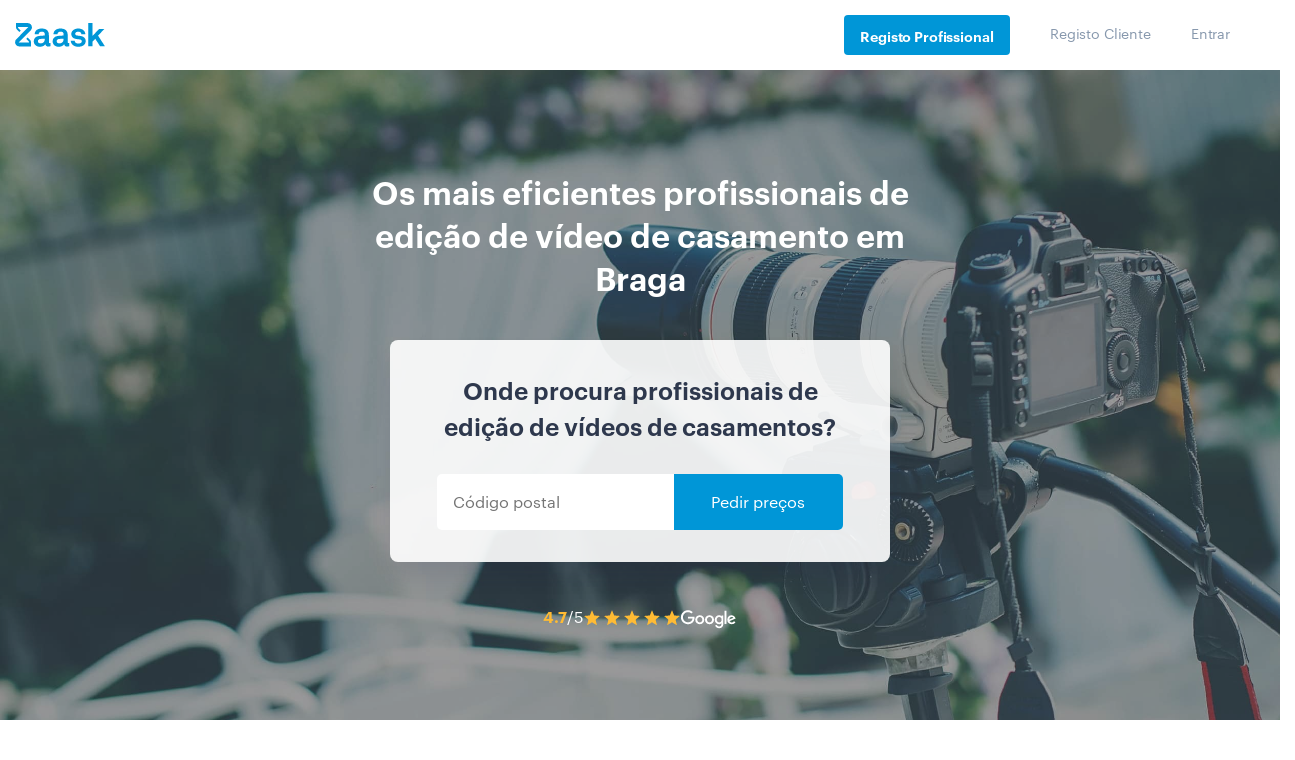

--- FILE ---
content_type: application/javascript
request_url: https://www.zaask.pt/js/vanilla.js?id=f93c827af4c7b1fee649
body_size: 11324
content:
!function(e){var t={};function n(o){if(t[o])return t[o].exports;var r=t[o]={i:o,l:!1,exports:{}};return e[o].call(r.exports,r,r.exports,n),r.l=!0,r.exports}n.m=e,n.c=t,n.d=function(e,t,o){n.o(e,t)||Object.defineProperty(e,t,{enumerable:!0,get:o})},n.r=function(e){"undefined"!=typeof Symbol&&Symbol.toStringTag&&Object.defineProperty(e,Symbol.toStringTag,{value:"Module"}),Object.defineProperty(e,"__esModule",{value:!0})},n.t=function(e,t){if(1&t&&(e=n(e)),8&t)return e;if(4&t&&"object"==typeof e&&e&&e.__esModule)return e;var o=Object.create(null);if(n.r(o),Object.defineProperty(o,"default",{enumerable:!0,value:e}),2&t&&"string"!=typeof e)for(var r in e)n.d(o,r,function(t){return e[t]}.bind(null,r));return o},n.n=function(e){var t=e&&e.__esModule?function(){return e.default}:function(){return e};return n.d(t,"a",t),t},n.o=function(e,t){return Object.prototype.hasOwnProperty.call(e,t)},n.p="/",n(n.s=0)}({0:function(e,t,n){n("BGKi"),n("zDFa"),e.exports=n("XMYG")},BGKi:function(e,t,n){"use strict";n.r(t);var o=n("HToz"),r=n.n(o),i=n("o0o1"),a=n.n(i),s=function(e,t){for(;(e=e.parentElement)&&!e.classList.contains(t););return e},c=function(e,t,n){if(document.getElementById(t))n();else{var o=document,r="script",i=o.createElement(r),a=o.getElementsByTagName(r)[0];i.src="//"+e,i.setAttribute("id",t),n&&i.addEventListener("load",(function(e){n(null,e)}),!1),a.parentNode.insertBefore(i,a)}},l=n("hLHb"),u=n.n(l),d={searchParams:"URLSearchParams"in self,iterable:"Symbol"in self&&"iterator"in Symbol,blob:"FileReader"in self&&"Blob"in self&&function(){try{return new Blob,!0}catch(e){return!1}}(),formData:"FormData"in self,arrayBuffer:"ArrayBuffer"in self};if(d.arrayBuffer)var f=["[object Int8Array]","[object Uint8Array]","[object Uint8ClampedArray]","[object Int16Array]","[object Uint16Array]","[object Int32Array]","[object Uint32Array]","[object Float32Array]","[object Float64Array]"],h=ArrayBuffer.isView||function(e){return e&&f.indexOf(Object.prototype.toString.call(e))>-1};function p(e){if("string"!=typeof e&&(e=String(e)),/[^a-z0-9\-#$%&'*+.^_`|~]/i.test(e))throw new TypeError("Invalid character in header field name");return e.toLowerCase()}function y(e){return"string"!=typeof e&&(e=String(e)),e}function m(e){var t={next:function(){var t=e.shift();return{done:void 0===t,value:t}}};return d.iterable&&(t[Symbol.iterator]=function(){return t}),t}function v(e){this.map={},e instanceof v?e.forEach((function(e,t){this.append(t,e)}),this):Array.isArray(e)?e.forEach((function(e){this.append(e[0],e[1])}),this):e&&Object.getOwnPropertyNames(e).forEach((function(t){this.append(t,e[t])}),this)}function b(e){if(e.bodyUsed)return Promise.reject(new TypeError("Already read"));e.bodyUsed=!0}function g(e){return new Promise((function(t,n){e.onload=function(){t(e.result)},e.onerror=function(){n(e.error)}}))}function w(e){var t=new FileReader,n=g(t);return t.readAsArrayBuffer(e),n}function k(e){if(e.slice)return e.slice(0);var t=new Uint8Array(e.byteLength);return t.set(new Uint8Array(e)),t.buffer}function _(){return this.bodyUsed=!1,this._initBody=function(e){var t;this._bodyInit=e,e?"string"==typeof e?this._bodyText=e:d.blob&&Blob.prototype.isPrototypeOf(e)?this._bodyBlob=e:d.formData&&FormData.prototype.isPrototypeOf(e)?this._bodyFormData=e:d.searchParams&&URLSearchParams.prototype.isPrototypeOf(e)?this._bodyText=e.toString():d.arrayBuffer&&d.blob&&((t=e)&&DataView.prototype.isPrototypeOf(t))?(this._bodyArrayBuffer=k(e.buffer),this._bodyInit=new Blob([this._bodyArrayBuffer])):d.arrayBuffer&&(ArrayBuffer.prototype.isPrototypeOf(e)||h(e))?this._bodyArrayBuffer=k(e):this._bodyText=e=Object.prototype.toString.call(e):this._bodyText="",this.headers.get("content-type")||("string"==typeof e?this.headers.set("content-type","text/plain;charset=UTF-8"):this._bodyBlob&&this._bodyBlob.type?this.headers.set("content-type",this._bodyBlob.type):d.searchParams&&URLSearchParams.prototype.isPrototypeOf(e)&&this.headers.set("content-type","application/x-www-form-urlencoded;charset=UTF-8"))},d.blob&&(this.blob=function(){var e=b(this);if(e)return e;if(this._bodyBlob)return Promise.resolve(this._bodyBlob);if(this._bodyArrayBuffer)return Promise.resolve(new Blob([this._bodyArrayBuffer]));if(this._bodyFormData)throw new Error("could not read FormData body as blob");return Promise.resolve(new Blob([this._bodyText]))},this.arrayBuffer=function(){return this._bodyArrayBuffer?b(this)||Promise.resolve(this._bodyArrayBuffer):this.blob().then(w)}),this.text=function(){var e,t,n,o=b(this);if(o)return o;if(this._bodyBlob)return e=this._bodyBlob,t=new FileReader,n=g(t),t.readAsText(e),n;if(this._bodyArrayBuffer)return Promise.resolve(function(e){for(var t=new Uint8Array(e),n=new Array(t.length),o=0;o<t.length;o++)n[o]=String.fromCharCode(t[o]);return n.join("")}(this._bodyArrayBuffer));if(this._bodyFormData)throw new Error("could not read FormData body as text");return Promise.resolve(this._bodyText)},d.formData&&(this.formData=function(){return this.text().then(T)}),this.json=function(){return this.text().then(JSON.parse)},this}v.prototype.append=function(e,t){e=p(e),t=y(t);var n=this.map[e];this.map[e]=n?n+", "+t:t},v.prototype.delete=function(e){delete this.map[p(e)]},v.prototype.get=function(e){return e=p(e),this.has(e)?this.map[e]:null},v.prototype.has=function(e){return this.map.hasOwnProperty(p(e))},v.prototype.set=function(e,t){this.map[p(e)]=y(t)},v.prototype.forEach=function(e,t){for(var n in this.map)this.map.hasOwnProperty(n)&&e.call(t,this.map[n],n,this)},v.prototype.keys=function(){var e=[];return this.forEach((function(t,n){e.push(n)})),m(e)},v.prototype.values=function(){var e=[];return this.forEach((function(t){e.push(t)})),m(e)},v.prototype.entries=function(){var e=[];return this.forEach((function(t,n){e.push([n,t])})),m(e)},d.iterable&&(v.prototype[Symbol.iterator]=v.prototype.entries);var E=["DELETE","GET","HEAD","OPTIONS","POST","PUT"];function L(e,t){var n,o,r=(t=t||{}).body;if(e instanceof L){if(e.bodyUsed)throw new TypeError("Already read");this.url=e.url,this.credentials=e.credentials,t.headers||(this.headers=new v(e.headers)),this.method=e.method,this.mode=e.mode,this.signal=e.signal,r||null==e._bodyInit||(r=e._bodyInit,e.bodyUsed=!0)}else this.url=String(e);if(this.credentials=t.credentials||this.credentials||"same-origin",!t.headers&&this.headers||(this.headers=new v(t.headers)),this.method=(n=t.method||this.method||"GET",o=n.toUpperCase(),E.indexOf(o)>-1?o:n),this.mode=t.mode||this.mode||null,this.signal=t.signal||this.signal,this.referrer=null,("GET"===this.method||"HEAD"===this.method)&&r)throw new TypeError("Body not allowed for GET or HEAD requests");this._initBody(r)}function T(e){var t=new FormData;return e.trim().split("&").forEach((function(e){if(e){var n=e.split("="),o=n.shift().replace(/\+/g," "),r=n.join("=").replace(/\+/g," ");t.append(decodeURIComponent(o),decodeURIComponent(r))}})),t}function x(e,t){t||(t={}),this.type="default",this.status=void 0===t.status?200:t.status,this.ok=this.status>=200&&this.status<300,this.statusText="statusText"in t?t.statusText:"OK",this.headers=new v(t.headers),this.url=t.url||"",this._initBody(e)}L.prototype.clone=function(){return new L(this,{body:this._bodyInit})},_.call(L.prototype),_.call(x.prototype),x.prototype.clone=function(){return new x(this._bodyInit,{status:this.status,statusText:this.statusText,headers:new v(this.headers),url:this.url})},x.error=function(){var e=new x(null,{status:0,statusText:""});return e.type="error",e};var S=[301,302,303,307,308];x.redirect=function(e,t){if(-1===S.indexOf(t))throw new RangeError("Invalid status code");return new x(null,{status:t,headers:{location:e}})};var A=self.DOMException;try{new A}catch(e){(A=function(e,t){this.message=e,this.name=t;var n=Error(e);this.stack=n.stack}).prototype=Object.create(Error.prototype),A.prototype.constructor=A}function I(e,t){return new Promise((function(n,o){var r=new L(e,t);if(r.signal&&r.signal.aborted)return o(new A("Aborted","AbortError"));var i=new XMLHttpRequest;function a(){i.abort()}i.onload=function(){var e,t,o={status:i.status,statusText:i.statusText,headers:(e=i.getAllResponseHeaders()||"",t=new v,e.replace(/\r?\n[\t ]+/g," ").split(/\r?\n/).forEach((function(e){var n=e.split(":"),o=n.shift().trim();if(o){var r=n.join(":").trim();t.append(o,r)}})),t)};o.url="responseURL"in i?i.responseURL:o.headers.get("X-Request-URL");var r="response"in i?i.response:i.responseText;n(new x(r,o))},i.onerror=function(){o(new TypeError("Network request failed"))},i.ontimeout=function(){o(new TypeError("Network request failed"))},i.onabort=function(){o(new A("Aborted","AbortError"))},i.open(r.method,r.url,!0),"include"===r.credentials?i.withCredentials=!0:"omit"===r.credentials&&(i.withCredentials=!1),"responseType"in i&&d.blob&&(i.responseType="blob"),r.headers.forEach((function(e,t){i.setRequestHeader(t,e)})),r.signal&&(r.signal.addEventListener("abort",a),i.onreadystatechange=function(){4===i.readyState&&r.signal.removeEventListener("abort",a)}),i.send(void 0===r._bodyInit?null:r._bodyInit)}))}I.polyfill=!0,self.fetch||(self.fetch=I,self.Headers=v,self.Request=L,self.Response=x);var D={},B="api/v1/";D={chat:"https://chat.zaask.pt/",api:"https://www.zaask.pt/"};new URL(window.location.href);function O(){return-1===window.location.href.indexOf("zaask.es")?"pt":"es"}function C(){return D.api.replace(/\.pt/,".".concat(O()))}function P(e,t){for(var n=0;n<t.length;n++){var o=t[n];o.enumerable=o.enumerable||!1,o.configurable=!0,"value"in o&&(o.writable=!0),Object.defineProperty(e,o.key,o)}}var j=function(){function e(){!function(e,t){if(!(e instanceof t))throw new TypeError("Cannot call a class as a function")}(this,e),window.API_URL=C(),this.showMoreText(),this.handleProViewMore(),this.handleInlinksViewMore(),this.openPopup(),this.autocompletePostalCode()}var t,n,o;return t=e,(n=[{key:"autocompletePostalCode",value:function(){var e=document.querySelector(".TaskCTA__input");e&&u()({input:e,fetch:function(e,t){return a.a.async((function(n){for(;;)switch(n.prev=n.next){case 0:return e=e.toLowerCase(),n.next=3,a.a.awrap(window.fetch("".concat(C(O())+B,"getpostalcodes/").concat(e)));case 3:n.sent.json().then((function(e){t(e.codes.slice(0,5))}));case 5:case"end":return n.stop()}}))},onSelect:function(t){e.value=t.value},debounceWaitMs:150,minLength:2,preventSubmit:!0})}},{key:"openPopup",value:function(){var e=document.querySelector(".TaskCTA__btn"),t=document.querySelectorAll(".Professional__cta-btn:not(.prevent-open-popup)"),n=document.querySelector('.TaskCTA__input[name="postalcode"]');if(e){e.onclick=function(e){e.preventDefault(),c("".concat(window.location.host,"/js/index-bundle.js"),"popupScript",(function(){var t=e.target.dataset.categ;window.user.hireme=null,openModal(t,n.value)}))},t.forEach((function(e,t){e.onclick=function(e){c("".concat(window.location.host,"/js/index-bundle.js"),"popupScript",(function(){var t=e.target.dataset.categ,n=e.target.dataset.hireme;window.user.hireme=n,openModal(t,"")}))}}));var o=window.location.search,r=new URLSearchParams(o);r.has("popup")&&1==r.get("popup")&&e.click()}}},{key:"showMoreText",value:function(){document.querySelectorAll(".Professional__excerpt-text--truncated").forEach((function(e,t){e.onclick=function(t){var n=e.querySelector("p"),o=parseFloat(window.getComputedStyle(e,null).getPropertyValue("padding-top"));if(null!==n&&!(n.offsetHeight+o<e.offsetHeight)){e.classList.remove("Professional__excerpt-text--truncated");var r=e.querySelector(".view-less");r.classList.remove("display--none"),r.onclick=function(t){t.stopPropagation(),r.classList.add("display--none"),e.classList.add("Professional__excerpt-text--truncated")}}}}))}},{key:"handleProViewMore",value:function(){var e=document.querySelector(".Professionals__view-more a");e&&e.addEventListener("click",(function(t){t.preventDefault(),document.querySelectorAll(".Professional--hidden").forEach((function(e,t){e.classList.remove("Professional--hidden")})),e.parentNode.removeChild(e)}))}},{key:"handleInlinksViewMore",value:function(){var e=document.querySelectorAll(".Inlinks__view-more"),t=document.querySelectorAll(".Inlinks__view-less");e.forEach((function(e,t){var n=e,o=s(e,"Inlinks__block"),r=o.querySelector(".Inlinks__view-less");n&&n.addEventListener("click",(function(e){o.classList.add("Inlinks--all"),r.classList.remove("display--none"),n.classList.add("display--none")}))})),t.forEach((function(e,t){var n=e,o=s(e,"Inlinks__block"),r=o.querySelector(".Inlinks__view-more");n&&n.addEventListener("click",(function(e){o.classList.remove("Inlinks--all"),n.classList.add("display--none"),r.classList.remove("display--none")}))}))}}])&&P(t.prototype,n),o&&P(t,o),e}();function M(e,t){for(var n=0;n<t.length;n++){var o=t[n];o.enumerable=o.enumerable||!1,o.configurable=!0,"value"in o&&(o.writable=!0),Object.defineProperty(e,o.key,o)}}var q=function(){function e(){!function(e,t){if(!(e instanceof t))throw new TypeError("Cannot call a class as a function")}(this,e),this.toggleLoggedDropdown(),this.toggleDrawerOpen()}var t,n,o;return t=e,(n=[{key:"toggleLoggedDropdown",value:function(){var e=document.querySelector(".Navigation__user");document.body.addEventListener("click",(function(t){t.target.classList.contains("nav__user")&&e.classList.contains("Navigation__user--hidden")?e&&e.classList.remove("Navigation__user--hidden"):e&&e.classList.add("Navigation__user--hidden")}))}},{key:"toggleDrawerOpen",value:function(){var e=document.querySelector(".drawer"),t=document.querySelector(".drawer__nav"),n=function(){t.classList.add("drawer--hidden"),document.body.classList.remove("scroll--locked"),document.getElementById("drawer__overlay").style.display="none",e.style.display="none"},o=document.getElementById("drawer__overlay"),r=document.getElementById("drawer__close");o.addEventListener("click",n),o.addEventListener("touchstart",n),r.addEventListener("click",n),r.addEventListener("touchstart",n),document.getElementById("hamburger-menu").addEventListener("click",(function(){t.classList.contains("drawer--hidden")&&(t.style.display=null,e.style.display=null,setTimeout((function(){document.getElementById("drawer__overlay").style.display="unset",t.classList.remove("drawer--hidden"),document.body.classList.add("scroll--locked")}),1))}))}}])&&M(t.prototype,n),o&&M(t,o),e}();function H(e,t){for(var n=0;n<t.length;n++){var o=t[n];o.enumerable=o.enumerable||!1,o.configurable=!0,"value"in o&&(o.writable=!0),Object.defineProperty(e,o.key,o)}}var N=function(){function e(){!function(e,t){if(!(e instanceof t))throw new TypeError("Cannot call a class as a function")}(this,e),this.toggleFooterLinkOpen()}var t,n,o;return t=e,(n=[{key:"toggleFooterLinkOpen",value:function(){document.querySelectorAll(".Footer__block").forEach((function(e,t){e.addEventListener("click",(function(t){e.classList.contains("Footer__block--collapsed")?e.classList.remove("Footer__block--collapsed"):e.classList.add("Footer__block--collapsed")}))}))}}])&&H(t.prototype,n),o&&H(t,o),e}();function F(e){return function(e){if(Array.isArray(e)){for(var t=0,n=new Array(e.length);t<e.length;t++)n[t]=e[t];return n}}(e)||function(e){if(Symbol.iterator in Object(e)||"[object Arguments]"===Object.prototype.toString.call(e))return Array.from(e)}(e)||function(){throw new TypeError("Invalid attempt to spread non-iterable instance")}()}function R(e,t){for(var n=0;n<t.length;n++){var o=t[n];o.enumerable=o.enumerable||!1,o.configurable=!0,"value"in o&&(o.writable=!0),Object.defineProperty(e,o.key,o)}}function U(e,t){var n=document.createElement("div");n.classList.add("cookiebot-row");var o=document.createElement("span");o.classList.add("cookiebot-row-type"),o.textContent=e;var r=document.createElement("span");return r.classList.add("cookiebot-row-data"),r.textContent=t,n.appendChild(o),n.appendChild(r),n}function z(e,t){if(t&&e){var n=document.getElementById(e);t.forEach((function(e){var t=document.createElement("div");t.classList.add("cookiebot-section-cookie-wrapper");var o=document.createElement("span");o.textContent=e.name,o.classList.add("cookiebot-name"),t.appendChild(o),t.appendChild(U("Fornecedor",e.provider)),t.appendChild(U("Finalidade",e.purpose)),t.appendChild(U("Validade",e.expiry)),t.appendChild(U("Tipo",e.type)),n.appendChild(t)}))}}var G=function(){function e(){!function(e,t){if(!(e instanceof t))throw new TypeError("Cannot call a class as a function")}(this,e),this.cookieData={}}var t,n,o;return t=e,(n=[{key:"init",value:function(){window.Cookiebot&&!1===window.Cookiebot.consented&&!1===window.Cookiebot.declined&&(this.loadCookieData(),this.handleOpenCookies(),document.getElementById("cookiebot-actions-acceptall").addEventListener("click",this.handleAcceptAll.bind(this)),document.getElementById("cookiebot-actions-viewmore").addEventListener("click",this.toggleViewAll.bind(this)),document.getElementById("cookiebot-accept-all").addEventListener("click",this.handleAcceptAll.bind(this)),document.getElementById("cookiebot-accept-selection").addEventListener("click",this.handleAcceptSelection.bind(this)))}},{key:"extractTableData",value:function(e){if(e){var t=F(e.rows).map((function(e){return F(e.cells).map((function(e){return e.innerText}))}));return t.splice(0,1),t.map((function(e){return{name:e[0],provider:e[1],purpose:e[2],expiry:e[3],type:e[4]}}))}}},{key:"loadCookieData",value:function(){document.querySelector("#cookiebanner")&&(this.cookieData.title=document.querySelector("[data-field=title]").innerHTML,this.cookieData.text=document.querySelector("[data-field=text]").innerHTML,this.cookieData.intro=document.querySelector("[data-field=intro]").innerHTML,this.cookieData.accept=document.querySelector("[data-field=accept]").innerHTML,this.cookieData.acceptAll=document.querySelector("[data-field=accept-all]").innerHTML,this.cookieData.acceptSelection=document.querySelector("[data-field=accept-selection]").innerHTML,this.cookieData.showAll=document.querySelector("[data-field=show-all]").innerHTML,this.cookieData.necessaryTitle=document.querySelector("[data-field=necessary-title]").innerHTML,this.cookieData.necessaryIntro=document.querySelector("[data-field=necessary-intro]").innerHTML,this.cookieData.necessaryTable=this.extractTableData(document.querySelector("[data-field=necessary-table] > table")),this.cookieData.preferencesTitle=document.querySelector("[data-field=preferences-title]").innerHTML,this.cookieData.preferencesIntro=document.querySelector("[data-field=preferences-intro]").innerHTML,this.cookieData.preferencesTable=this.extractTableData(document.querySelector("[data-field=preferences-table] > table")),this.cookieData.statisticsTitle=document.querySelector("[data-field=statistics-title]").innerHTML,this.cookieData.statisticsIntro=document.querySelector("[data-field=statistics-intro]").innerHTML,this.cookieData.statisticsTable=this.extractTableData(document.querySelector("[data-field=statistics-table] > table")),this.cookieData.marketingTitle=document.querySelector("[data-field=advertising-title]").innerHTML,this.cookieData.marketingIntro=document.querySelector("[data-field=advertising-intro]").innerHTML,this.cookieData.marketingTable=this.extractTableData(document.querySelector("[data-field=advertising-table] > table")),this.cookieData.updatedAt=document.querySelector("[data-field=updated-at]").innerHTML)}},{key:"renderData",value:function(){document.getElementById("cookiebot-data-title").innerText=this.cookieData.title,document.getElementById("cookiebot-data-intro").innerText=this.cookieData.intro,document.getElementById("cookiebot-actions-acceptall").innerText=this.cookieData.accept,document.getElementById("cookiebot-actions-viewmore").innerText=this.cookieData.showAll,document.getElementById("cookiebot-data-title-all").innerText=this.cookieData.title,document.getElementById("cookiebot-data-intro-all").innerText=this.cookieData.intro,document.getElementById("cookiebot-accept-selection").innerText=this.cookieData.accept,document.getElementById("cookiebot-accept-all").innerText=this.cookieData.acceptAll,document.getElementById("cookiebot-updatedat").innerHTML=this.cookieData.updatedAt,document.getElementById("cookiebot-all-necessary-title").innerText=this.cookieData.necessaryTitle,document.getElementById("cookiebot-all-necessary-intro").innerHTML=this.cookieData.necessaryIntro,z("cookiebot-all-necessary-wrapper",this.cookieData.necessaryTable),document.getElementById("cookiebot-all-preferences-title").innerText=this.cookieData.preferencesTitle,document.getElementById("cookiebot-all-preferences-intro").innerHTML=this.cookieData.preferencesIntro,z("cookiebot-all-preferences-wrapper",this.cookieData.preferencesTable),document.getElementById("cookiebot-all-statistics-title").innerText=this.cookieData.statisticsTitle,document.getElementById("cookiebot-all-statistics-intro").innerHTML=this.cookieData.statisticsIntro,z("cookiebot-all-statistics-wrapper",this.cookieData.statisticsTable),document.getElementById("cookiebot-all-marketing-title").innerText=this.cookieData.marketingTitle,document.getElementById("cookiebot-all-marketing-intro").innerHTML=this.cookieData.marketingIntro,z("cookiebot-all-marketing-wrapper",this.cookieData.marketingTable)}},{key:"handleOpenCookies",value:function(){var e=document.getElementById("cookiebot"),t=document.getElementById("cookiebot-container");this.renderData(),e.classList.toggle("show"),t.classList.toggle("close-animation")}},{key:"handleAcceptAll",value:function(){window.Cookiebot.submitCustomConsent(!0,!0,!0),this.handleOpenCookies()}},{key:"handleAcceptSelection",value:function(){var e=document.getElementById("cookiebot-preferences-checkbox").checked,t=document.getElementById("cookiebot-statistics-checkbox").checked,n=document.getElementById("cookiebot-marketing-checkbox").checked;window.Cookiebot.submitCustomConsent(e,t,n),this.handleOpenCookies()}},{key:"toggleViewAll",value:function(){var e=document.getElementById("cookiebot-basic-cookies"),t=document.getElementById("cookiebot-all-cookies"),n=document.getElementById("cookiebot-all-actions");e.classList.add("cookiebot-hidden"),t.classList.remove("cookiebot-hidden"),n.classList.remove("cookiebot-hidden")}}])&&R(t.prototype,n),o&&R(t,o),e}(),V={elements_selector:".lazy",load_delay:200};window.addEventListener("load",(function(){return new r.a(V)}));new j,new q,new N;var Y=new G;window.CookiebotCallback_OnDialogDisplay=function(){Y.init()}},HToz:function(e,t,n){var o,r;function i(e){return(i="function"==typeof Symbol&&"symbol"==typeof Symbol.iterator?function(e){return typeof e}:function(e){return e&&"function"==typeof Symbol&&e.constructor===Symbol&&e!==Symbol.prototype?"symbol":typeof e})(e)}function a(e){return function(e){if(Array.isArray(e)){for(var t=0,n=new Array(e.length);t<e.length;t++)n[t]=e[t];return n}}(e)||function(e){if(Symbol.iterator in Object(e)||"[object Arguments]"===Object.prototype.toString.call(e))return Array.from(e)}(e)||function(){throw new TypeError("Invalid attempt to spread non-iterable instance")}()}function s(){return(s=Object.assign||function(e){for(var t=1;t<arguments.length;t++){var n=arguments[t];for(var o in n)Object.prototype.hasOwnProperty.call(n,o)&&(e[o]=n[o])}return e}).apply(this,arguments)}function c(e){return(c="function"==typeof Symbol&&"symbol"==i(Symbol.iterator)?function(e){return i(e)}:function(e){return e&&"function"==typeof Symbol&&e.constructor===Symbol&&e!==Symbol.prototype?"symbol":i(e)})(e)}!function(i,a){"object"===c(t)&&void 0!==e?e.exports=a():void 0===(r="function"==typeof(o=a)?o.call(t,n,t,e):o)||(e.exports=r)}(0,(function(){"use strict";var e="undefined"!=typeof window,t=e&&!("onscroll"in window)||"undefined"!=typeof navigator&&/(gle|ing|ro)bot|crawl|spider/i.test(navigator.userAgent),n=e&&"IntersectionObserver"in window,o=e&&"classList"in document.createElement("p"),r={elements_selector:"img",container:t||e?document:null,threshold:300,thresholds:null,data_src:"src",data_srcset:"srcset",data_sizes:"sizes",data_bg:"bg",data_poster:"poster",class_loading:"loading",class_loaded:"loaded",class_error:"error",load_delay:0,auto_unobserve:!0,callback_enter:null,callback_exit:null,callback_reveal:null,callback_loaded:null,callback_error:null,callback_finish:null,use_native:!1},i=function(e,t){var n,o=new e(t);try{n=new CustomEvent("LazyLoad::Initialized",{detail:{instance:o}})}catch(e){(n=document.createEvent("CustomEvent")).initCustomEvent("LazyLoad::Initialized",!1,!1,{instance:o})}window.dispatchEvent(n)},c=function(e,t){return e.getAttribute("data-"+t)},l=function(e,t,n){var o="data-"+t;null!==n?e.setAttribute(o,n):e.removeAttribute(o)},u=function(e){return"true"===c(e,"was-processed")},d=function(e,t){return l(e,"ll-timeout",t)},f=function(e){return c(e,"ll-timeout")},h=function(e,t,n,o){e&&(void 0===o?void 0===n?e(t):e(t,n):e(t,n,o))},p=function(e,t){e._loadingCount+=t,0===e._elements.length&&0===e._loadingCount&&h(e._settings.callback_finish,e)},y=function(e){for(var t,n=[],o=0;t=e.children[o];o+=1)"SOURCE"===t.tagName&&n.push(t);return n},m=function(e,t,n){n&&e.setAttribute(t,n)},v=function(e,t){m(e,"sizes",c(e,t.data_sizes)),m(e,"srcset",c(e,t.data_srcset)),m(e,"src",c(e,t.data_src))},b={IMG:function(e,t){var n=e.parentNode;n&&"PICTURE"===n.tagName&&y(n).forEach((function(e){v(e,t)})),v(e,t)},IFRAME:function(e,t){m(e,"src",c(e,t.data_src))},VIDEO:function(e,t){y(e).forEach((function(e){m(e,"src",c(e,t.data_src))})),m(e,"poster",c(e,t.data_poster)),m(e,"src",c(e,t.data_src)),e.load()}},g=function(e,t){o?e.classList.add(t):e.className+=(e.className?" ":"")+t},w=function(e,t){o?e.classList.remove(t):e.className=e.className.replace(new RegExp("(^|\\s+)"+t+"(\\s+|$)")," ").replace(/^\s+/,"").replace(/\s+$/,"")},k=function(e,t,n){e.addEventListener(t,n)},_=function(e,t,n){e.removeEventListener(t,n)},E=function(e,t,n){_(e,"load",t),_(e,"loadeddata",t),_(e,"error",n)},L=function(e,t,n){var o=n._settings,r=t?o.class_loaded:o.class_error,i=t?o.callback_loaded:o.callback_error,a=e.target;w(a,o.class_loading),g(a,r),h(i,a,n),p(n,-1)},T=["IMG","IFRAME","VIDEO"],x=function(e,t){var n=t._observer;A(e,t),n&&t._settings.auto_unobserve&&n.unobserve(e)},S=function(e){var t=f(e);t&&(clearTimeout(t),d(e,null))},A=function(e,t,n){var o=t._settings;!n&&u(e)||(T.indexOf(e.tagName)>-1&&(function(e,t){var n=function n(r){L(r,!0,t),E(e,n,o)},o=function o(r){L(r,!1,t),E(e,n,o)};!function(e,t,n){k(e,"load",t),k(e,"loadeddata",t),k(e,"error",n)}(e,n,o)}(e,t),g(e,o.class_loading)),function(e,t){var n,o,r=t._settings,i=e.tagName,a=b[i];if(a)return a(e,r),p(t,1),void(t._elements=(n=t._elements,o=e,n.filter((function(e){return e!==o}))));!function(e,t){var n=c(e,t.data_src),o=c(e,t.data_bg);n&&(e.style.backgroundImage='url("'.concat(n,'")')),o&&(e.style.backgroundImage=o)}(e,r)}(e,t),function(e){l(e,"was-processed","true")}(e),h(o.callback_reveal,e,t),h(o.callback_set,e,t))},I=function(e){return!!n&&(e._observer=new IntersectionObserver((function(t){t.forEach((function(t){return function(e){return e.isIntersecting||e.intersectionRatio>0}(t)?function(e,t,n){var o=n._settings;h(o.callback_enter,e,t,n),o.load_delay?function(e,t){var n=t._settings.load_delay,o=f(e);o||(o=setTimeout((function(){x(e,t),S(e)}),n),d(e,o))}(e,n):x(e,n)}(t.target,t,e):function(e,t,n){var o=n._settings;h(o.callback_exit,e,t,n),o.load_delay&&S(e)}(t.target,t,e)}))}),{root:(t=e._settings).container===document?null:t.container,rootMargin:t.thresholds||t.threshold+"px"}),!0);var t},D=["IMG","IFRAME"],B=function(e,t){return function(e){return e.filter((function(e){return!u(e)}))}((n=e||function(e){return e.container.querySelectorAll(e.elements_selector)}(t),Array.prototype.slice.call(n)));var n},O=function(t,n){var o;this._settings=function(e){return s({},r,e)}(t),this._loadingCount=0,I(this),this.update(n),o=this,e&&window.addEventListener("online",(function(e){!function(e){var t=e._settings;a(t.container.querySelectorAll("."+t.class_error)).forEach((function(e){w(e,t.class_error),function(e){l(e,"was-processed",null)}(e)})),e.update()}(o)}))};return O.prototype={update:function(e){var n,o=this,r=this._settings;this._elements=B(e,r),!t&&this._observer?(function(e){return e.use_native&&"loading"in HTMLImageElement.prototype}(r)&&((n=this)._elements.forEach((function(e){-1!==D.indexOf(e.tagName)&&(e.setAttribute("loading","lazy"),A(e,n))})),this._elements=B(e,r)),this._elements.forEach((function(e){o._observer.observe(e)}))):this.loadAll()},destroy:function(){var e=this;this._observer&&(this._elements.forEach((function(t){e._observer.unobserve(t)})),this._observer=null),this._elements=null,this._settings=null},load:function(e,t){A(e,this,t)},loadAll:function(){var e=this;this._elements.forEach((function(t){x(t,e)}))}},e&&function(e,t){if(t)if(t.length)for(var n,o=0;n=t[o];o+=1)i(e,n);else i(e,t)}(O,window.lazyLoadOptions),O}))},XMYG:function(e,t){},YuTi:function(e,t){e.exports=function(e){return e.webpackPolyfill||(e.deprecate=function(){},e.paths=[],e.children||(e.children=[]),Object.defineProperty(e,"loaded",{enumerable:!0,get:function(){return e.l}}),Object.defineProperty(e,"id",{enumerable:!0,get:function(){return e.i}}),e.webpackPolyfill=1),e}},hLHb:function(e,t,n){var o,r,i;function a(e){return(a="function"==typeof Symbol&&"symbol"==typeof Symbol.iterator?function(e){return typeof e}:function(e){return e&&"function"==typeof Symbol&&e.constructor===Symbol&&e!==Symbol.prototype?"symbol":typeof e})(e)}i=function(){"use strict";return function(e){var t,n,o=document,r=o.createElement("div"),i=r.style,a=navigator.userAgent,s=-1!==a.indexOf("Firefox")&&-1!==a.indexOf("Mobile"),c=e.debounceWaitMs||0,l=e.preventSubmit||!1,u=s?"input":"keyup",d=[],f="",h=2,p=e.showOnFocus,y=0;if(void 0!==e.minLength&&(h=e.minLength),!e.input)throw new Error("input undefined");var m=e.input;function v(){n&&window.clearTimeout(n)}function b(){return!!r.parentNode}function g(){var e;y++,d=[],f="",t=void 0,(e=r.parentNode)&&e.removeChild(r)}function w(){if(b()){i.height="auto",i.width=m.offsetWidth+"px";var t=m.getBoundingClientRect(),n=/iPad|iPhone|iPod/.test(window.navigator.userAgent)&&!window.MSStream?t.top+window.pageYOffset:t.top;n+=m.offsetHeight;var o=window.innerHeight-(t.top+m.offsetHeight);o<0&&(o=0),i.top=n+"px",i.bottom="",i.left=t.left+"px",i.maxHeight=o+"px",e.customize&&e.customize(m,t,r,o)}}function k(){for(;r.firstChild;)r.removeChild(r.firstChild);var n=function(e,t){var n=o.createElement("div");return n.textContent=e.label||"",n};e.render&&(n=e.render);var i=function(e,t){var n=o.createElement("div");return n.textContent=e,n};e.renderGroup&&(i=e.renderGroup);var a=o.createDocumentFragment(),s="#9?$";if(d.forEach((function(o){if(o.group&&o.group!==s){s=o.group;var r=i(o.group,f);r&&(r.className+=" group",a.appendChild(r))}var c=n(o,f);c&&(c.addEventListener("click",(function(t){e.onSelect(o,m),g(),t.preventDefault(),t.stopPropagation()})),o===t&&(c.className+=" selected"),a.appendChild(c))})),r.appendChild(a),d.length<1){if(!e.emptyMsg)return void g();var c=o.createElement("div");c.className="empty",c.textContent=e.emptyMsg,r.appendChild(c)}r.parentNode||o.body.appendChild(r),w(),function(){var e=r.getElementsByClassName("selected");if(e.length>0){var t=e[0],n=t.previousElementSibling;if(n&&-1!==n.className.indexOf("group")&&!n.previousElementSibling&&(t=n),t.offsetTop<r.scrollTop)r.scrollTop=t.offsetTop;else{var o=t.offsetTop+t.offsetHeight,i=r.scrollTop+r.offsetHeight;o>i&&(r.scrollTop+=o-i)}}}()}function _(){b()&&k()}function E(){_()}function L(e){e.target!==r?_():e.preventDefault()}function T(e){for(var t=e.which||e.keyCode||0,n=0,o=[38,13,27,39,37,16,17,18,20,91,9];n<o.length;n++)if(t===o[n])return;40===t&&b()||A(0)}function x(n){var o=n.which||n.keyCode||0;if(38===o||40===o||27===o){var r=b();if(27===o)g();else{if(!b||d.length<1)return;38===o?function(){if(d.length<1)t=void 0;else if(t===d[0])t=d[d.length-1];else for(var e=d.length-1;e>0;e--)if(t===d[e]||1===e){t=d[e-1];break}}():function(){if(d.length<1&&(t=void 0),t&&t!==d[d.length-1]){for(var e=0;e<d.length-1;e++)if(t===d[e]){t=d[e+1];break}}else t=d[0]}(),k()}return n.preventDefault(),void(r&&n.stopPropagation())}13===o&&(t&&(e.onSelect(t,m),g()),l&&n.preventDefault())}function S(){p&&A(1)}function A(o){var r=++y,i=m.value;i.length>=h||1===o?(v(),n=window.setTimeout((function(){e.fetch(i,(function(e){y===r&&e&&(f=i,t=(d=e).length>0?d[0]:void 0,k())}),0)}),0===o?c:0)):g()}function I(){setTimeout((function(){o.activeElement!==m&&g()}),200)}return r.className="autocomplete "+(e.className||""),i.position="fixed",r.addEventListener("mousedown",(function(e){e.stopPropagation(),e.preventDefault()})),m.addEventListener("keydown",x),m.addEventListener(u,T),m.addEventListener("blur",I),m.addEventListener("focus",S),window.addEventListener("resize",E),o.addEventListener("scroll",L,!0),{destroy:function(){m.removeEventListener("focus",S),m.removeEventListener("keydown",x),m.removeEventListener(u,T),m.removeEventListener("blur",I),window.removeEventListener("resize",E),o.removeEventListener("scroll",L,!0),v(),g(),y++}}}},"object"===a(t)&&void 0!==e?e.exports=i():void 0===(r="function"==typeof(o=i)?o.call(t,n,t,e):o)||(e.exports=r)},ls82:function(e,t,n){(function(e){function t(e){return(t="function"==typeof Symbol&&"symbol"==typeof Symbol.iterator?function(e){return typeof e}:function(e){return e&&"function"==typeof Symbol&&e.constructor===Symbol&&e!==Symbol.prototype?"symbol":typeof e})(e)}var n=function(e){"use strict";var n,o=Object.prototype,r=o.hasOwnProperty,i="function"==typeof Symbol?Symbol:{},a=i.iterator||"@@iterator",s=i.asyncIterator||"@@asyncIterator",c=i.toStringTag||"@@toStringTag";function l(e,t,n,o){var r=t&&t.prototype instanceof m?t:m,i=Object.create(r.prototype),a=new A(o||[]);return i._invoke=function(e,t,n){var o=d;return function(r,i){if(o===h)throw new Error("Generator is already running");if(o===p){if("throw"===r)throw i;return D()}for(n.method=r,n.arg=i;;){var a=n.delegate;if(a){var s=T(a,n);if(s){if(s===y)continue;return s}}if("next"===n.method)n.sent=n._sent=n.arg;else if("throw"===n.method){if(o===d)throw o=p,n.arg;n.dispatchException(n.arg)}else"return"===n.method&&n.abrupt("return",n.arg);o=h;var c=u(e,t,n);if("normal"===c.type){if(o=n.done?p:f,c.arg===y)continue;return{value:c.arg,done:n.done}}"throw"===c.type&&(o=p,n.method="throw",n.arg=c.arg)}}}(e,n,a),i}function u(e,t,n){try{return{type:"normal",arg:e.call(t,n)}}catch(e){return{type:"throw",arg:e}}}e.wrap=l;var d="suspendedStart",f="suspendedYield",h="executing",p="completed",y={};function m(){}function v(){}function b(){}var g={};g[a]=function(){return this};var w=Object.getPrototypeOf,k=w&&w(w(I([])));k&&k!==o&&r.call(k,a)&&(g=k);var _=b.prototype=m.prototype=Object.create(g);function E(e){["next","throw","return"].forEach((function(t){e[t]=function(e){return this._invoke(t,e)}}))}function L(e){var n;this._invoke=function(o,i){function a(){return new Promise((function(n,a){!function n(o,i,a,s){var c=u(e[o],e,i);if("throw"!==c.type){var l=c.arg,d=l.value;return d&&"object"===t(d)&&r.call(d,"__await")?Promise.resolve(d.__await).then((function(e){n("next",e,a,s)}),(function(e){n("throw",e,a,s)})):Promise.resolve(d).then((function(e){l.value=e,a(l)}),(function(e){return n("throw",e,a,s)}))}s(c.arg)}(o,i,n,a)}))}return n=n?n.then(a,a):a()}}function T(e,t){var o=e.iterator[t.method];if(o===n){if(t.delegate=null,"throw"===t.method){if(e.iterator.return&&(t.method="return",t.arg=n,T(e,t),"throw"===t.method))return y;t.method="throw",t.arg=new TypeError("The iterator does not provide a 'throw' method")}return y}var r=u(o,e.iterator,t.arg);if("throw"===r.type)return t.method="throw",t.arg=r.arg,t.delegate=null,y;var i=r.arg;return i?i.done?(t[e.resultName]=i.value,t.next=e.nextLoc,"return"!==t.method&&(t.method="next",t.arg=n),t.delegate=null,y):i:(t.method="throw",t.arg=new TypeError("iterator result is not an object"),t.delegate=null,y)}function x(e){var t={tryLoc:e[0]};1 in e&&(t.catchLoc=e[1]),2 in e&&(t.finallyLoc=e[2],t.afterLoc=e[3]),this.tryEntries.push(t)}function S(e){var t=e.completion||{};t.type="normal",delete t.arg,e.completion=t}function A(e){this.tryEntries=[{tryLoc:"root"}],e.forEach(x,this),this.reset(!0)}function I(e){if(e){var t=e[a];if(t)return t.call(e);if("function"==typeof e.next)return e;if(!isNaN(e.length)){var o=-1,i=function t(){for(;++o<e.length;)if(r.call(e,o))return t.value=e[o],t.done=!1,t;return t.value=n,t.done=!0,t};return i.next=i}}return{next:D}}function D(){return{value:n,done:!0}}return v.prototype=_.constructor=b,b.constructor=v,b[c]=v.displayName="GeneratorFunction",e.isGeneratorFunction=function(e){var t="function"==typeof e&&e.constructor;return!!t&&(t===v||"GeneratorFunction"===(t.displayName||t.name))},e.mark=function(e){return Object.setPrototypeOf?Object.setPrototypeOf(e,b):(e.__proto__=b,c in e||(e[c]="GeneratorFunction")),e.prototype=Object.create(_),e},e.awrap=function(e){return{__await:e}},E(L.prototype),L.prototype[s]=function(){return this},e.AsyncIterator=L,e.async=function(t,n,o,r){var i=new L(l(t,n,o,r));return e.isGeneratorFunction(n)?i:i.next().then((function(e){return e.done?e.value:i.next()}))},E(_),_[c]="Generator",_[a]=function(){return this},_.toString=function(){return"[object Generator]"},e.keys=function(e){var t=[];for(var n in e)t.push(n);return t.reverse(),function n(){for(;t.length;){var o=t.pop();if(o in e)return n.value=o,n.done=!1,n}return n.done=!0,n}},e.values=I,A.prototype={constructor:A,reset:function(e){if(this.prev=0,this.next=0,this.sent=this._sent=n,this.done=!1,this.delegate=null,this.method="next",this.arg=n,this.tryEntries.forEach(S),!e)for(var t in this)"t"===t.charAt(0)&&r.call(this,t)&&!isNaN(+t.slice(1))&&(this[t]=n)},stop:function(){this.done=!0;var e=this.tryEntries[0].completion;if("throw"===e.type)throw e.arg;return this.rval},dispatchException:function(e){if(this.done)throw e;var t=this;function o(o,r){return s.type="throw",s.arg=e,t.next=o,r&&(t.method="next",t.arg=n),!!r}for(var i=this.tryEntries.length-1;i>=0;--i){var a=this.tryEntries[i],s=a.completion;if("root"===a.tryLoc)return o("end");if(a.tryLoc<=this.prev){var c=r.call(a,"catchLoc"),l=r.call(a,"finallyLoc");if(c&&l){if(this.prev<a.catchLoc)return o(a.catchLoc,!0);if(this.prev<a.finallyLoc)return o(a.finallyLoc)}else if(c){if(this.prev<a.catchLoc)return o(a.catchLoc,!0)}else{if(!l)throw new Error("try statement without catch or finally");if(this.prev<a.finallyLoc)return o(a.finallyLoc)}}}},abrupt:function(e,t){for(var n=this.tryEntries.length-1;n>=0;--n){var o=this.tryEntries[n];if(o.tryLoc<=this.prev&&r.call(o,"finallyLoc")&&this.prev<o.finallyLoc){var i=o;break}}i&&("break"===e||"continue"===e)&&i.tryLoc<=t&&t<=i.finallyLoc&&(i=null);var a=i?i.completion:{};return a.type=e,a.arg=t,i?(this.method="next",this.next=i.finallyLoc,y):this.complete(a)},complete:function(e,t){if("throw"===e.type)throw e.arg;return"break"===e.type||"continue"===e.type?this.next=e.arg:"return"===e.type?(this.rval=this.arg=e.arg,this.method="return",this.next="end"):"normal"===e.type&&t&&(this.next=t),y},finish:function(e){for(var t=this.tryEntries.length-1;t>=0;--t){var n=this.tryEntries[t];if(n.finallyLoc===e)return this.complete(n.completion,n.afterLoc),S(n),y}},catch:function(e){for(var t=this.tryEntries.length-1;t>=0;--t){var n=this.tryEntries[t];if(n.tryLoc===e){var o=n.completion;if("throw"===o.type){var r=o.arg;S(n)}return r}}throw new Error("illegal catch attempt")},delegateYield:function(e,t,o){return this.delegate={iterator:I(e),resultName:t,nextLoc:o},"next"===this.method&&(this.arg=n),y}},e}("object"===t(e)?e.exports:{});try{regeneratorRuntime=n}catch(e){Function("r","regeneratorRuntime = r")(n)}}).call(this,n("YuTi")(e))},o0o1:function(e,t,n){e.exports=n("ls82")},zDFa:function(e,t){}});

--- FILE ---
content_type: image/svg+xml
request_url: https://www.zaask.pt/assets/imgs/google-full-name.svg
body_size: 2918
content:
<svg width="75" height="32" viewBox="0 0 75 32" fill="none" xmlns="http://www.w3.org/2000/svg">
<g clip-path="url(#clip0_194_806)">
<path d="M57.5083 14.2752V25.0237C57.5083 29.4452 54.9008 31.251 51.8183 31.251C48.9165 31.251 47.1701 29.3102 46.5115 27.723L48.8005 26.7702C49.2081 27.7446 50.2068 28.8945 51.8156 28.8945C53.7887 28.8945 55.0115 27.6771 55.0115 25.3854V24.5244H54.9197C54.3313 25.2505 53.1976 25.8848 51.767 25.8848C48.7735 25.8848 46.031 23.2773 46.031 19.9221C46.031 16.5426 48.7735 13.9135 51.767 13.9135C53.1949 13.9135 54.3286 14.5479 54.9197 15.2524H55.0115V14.2779H57.5083V14.2752ZM55.1977 19.9221C55.1977 17.814 53.7914 16.2727 52.0018 16.2727C50.1879 16.2727 48.6682 17.814 48.6682 19.9221C48.6682 22.0087 50.1879 23.5283 52.0018 23.5283C53.7914 23.5283 55.1977 22.0087 55.1977 19.9221Z" fill="#4285F4"/>
<path d="M45.0919 19.9005C45.0919 23.3475 42.3953 25.8875 39.086 25.8875C35.7767 25.8875 33.0801 23.3475 33.0801 19.9005C33.0801 16.432 35.7767 13.9135 39.086 13.9135C42.3953 13.9135 45.0919 16.4293 45.0919 19.9005ZM42.4628 19.9005C42.4628 17.7465 40.8999 16.2727 39.086 16.2727C37.2721 16.2727 35.7092 17.7465 35.7092 19.9005C35.7092 22.0329 37.2721 23.5283 39.086 23.5283C40.8999 23.5283 42.4628 22.0302 42.4628 19.9005Z" fill="#FBBC05"/>
<path d="M32.1348 19.9005C32.1348 23.3475 29.4382 25.8875 26.1289 25.8875C22.8196 25.8875 20.123 23.3475 20.123 19.9005C20.123 16.4293 22.8196 13.9135 26.1289 13.9135C29.4382 13.9135 32.1348 16.4293 32.1348 19.9005ZM29.5057 19.9005C29.5057 17.7465 27.9428 16.2727 26.1289 16.2727C24.315 16.2727 22.7521 17.7465 22.7521 19.9005C22.7521 22.0329 24.315 23.5283 26.1289 23.5283C27.9428 23.5283 29.5057 22.0302 29.5057 19.9005Z" fill="#EA4335"/>
<path d="M71.6176 21.8707L73.6582 23.2311C72.9996 24.2055 71.4125 25.8845 68.67 25.8845C65.2689 25.8845 62.7289 23.2554 62.7289 19.8975C62.7289 16.3372 65.2905 13.9105 68.3758 13.9105C71.4826 13.9105 73.0023 16.383 73.499 17.7192L73.7716 18.3994L65.7683 21.7141C66.381 22.9153 67.3338 23.528 68.67 23.528C70.0088 23.528 70.9374 22.8694 71.6176 21.8707ZM65.3364 19.7166L70.6863 17.4951C70.3921 16.7474 69.5068 16.2265 68.4648 16.2265C67.1287 16.2265 65.2689 17.4061 65.3364 19.7166Z" fill="#EA4335"/>
<path d="M61.6244 7.97499V25.5203H59.0601V7.97499H61.6244Z" fill="#34A853"/>
<path d="M10.4166 18.3438V15.8037H18.976C19.0597 16.2464 19.1029 16.7701 19.1029 17.3369C19.1029 19.2426 18.5819 21.5991 16.903 23.278C15.2699 24.9786 13.1834 25.8855 10.4193 25.8855C5.29608 25.8855 0.988037 21.7125 0.988037 16.5892C0.988037 11.466 5.29608 7.29292 10.4193 7.29292C13.2535 7.29292 15.2726 8.40502 16.7896 9.85454L14.9973 11.6469C13.9095 10.6265 12.4357 9.83294 10.4166 9.83294C6.67541 9.83294 3.7494 12.848 3.7494 16.5892C3.7494 20.3304 6.67541 23.3455 10.4166 23.3455C12.8433 23.3455 14.2253 22.3711 15.1106 21.4857C15.8287 20.7677 16.301 19.742 16.4873 18.3411L10.4166 18.3438Z" fill="#4285F4"/>
</g>
<defs>
<clipPath id="clip0_194_806">
<rect width="74.5" height="31.0417" fill="white" transform="translate(0.5 0.957275)"/>
</clipPath>
</defs>
</svg>


--- FILE ---
content_type: image/svg+xml
request_url: https://www.zaask.pt/assets/imgs/zaask.svg
body_size: 5467
content:
<svg xmlns="http://www.w3.org/2000/svg"
     width="90" height="24" viewBox="0 0 90 24" className="zaask-logo-svg" fill="#0096d7">
    <g className="zaask-logo-g">
        <path d="M12.6037705,14.4391228 L11.2001404,15.8420412 L13.6675377,18.3077765 C13.8876062,18.550222 14.0087363,18.8643434 14.0087363,19.192225 L14.0087363,19.5396173 L3.4957911,19.5396173 L15.8251747,7.21217305 C16.5543185,6.42271057 16.9560308,5.39583431 16.9560308,4.32090023 C16.9560308,1.97007239 15.0425034,0.0576180274 12.6905856,0.0576180274 L1.03825685,0.0576180274 L1.03825685,4.32090023 C1.03825685,5.15328613 1.34925,5.94839642 1.92017466,6.56626788 L4.42835959,9.0741051 L5.83188699,7.67108405 L3.36448973,5.20534876 C3.14452397,4.96290327 3.02339384,4.64878182 3.02339384,4.32090023 L3.02339384,3.96539566 L13.5300719,3.96734673 L1.25791438,16.2478627 L1.20695548,16.3008495 C0.477606164,17.0904147 0.0760993151,18.1172909 0.0760993151,19.192225 C0.0760993151,21.5430529 1.98952397,23.4555072 4.34154452,23.4555072 L15.9937705,23.4555072 L15.9937705,19.192225 C15.9937705,18.3598391 15.6827774,17.5646261 15.1120582,16.9468574 L12.6037705,14.4391228 L12.6037705,14.4391228 Z"></path>
        <path d="M29.8038904,15.615348 L25.3861849,15.9499043 C24.1143699,16.0502301 22.8760479,16.8195658 22.8760479,18.2245379 C22.8760479,19.562455 24.0474863,20.3988457 25.3526918,20.3988457 C27.9632055,20.3988457 29.8038904,18.9938736 29.8038904,16.4181599 L29.8038904,15.615348 L29.8038904,15.615348 Z M33.318,23.6100932 C31.5107055,23.6100932 30.5066301,22.472725 30.3727603,21.1680787 C29.5696438,22.5730508 27.5614932,23.7772686 25.0849521,23.7772686 C20.9349863,23.7772686 18.7930685,21.1680787 18.7930685,18.3248637 C18.7930685,15.0132904 21.370089,13.1065866 24.6833425,12.8724588 L29.8038904,12.5044263 L29.8038904,11.4340105 C29.8038904,9.79491062 29.2349178,8.69112132 26.8586507,8.69112132 C24.917589,8.69112132 23.7797466,9.56078283 23.6792671,11.1664066 L19.6297808,11.1664066 C19.8640274,7.25267305 22.9765274,5.51324734 26.8586507,5.51324734 C29.8372808,5.51324734 32.380911,6.44996387 33.3848836,9.05905109 C33.8199863,10.1629431 33.8868699,11.4005344 33.8868699,12.5713787 L33.8868699,19.0272471 C33.8868699,19.8301616 34.1546096,20.1311391 34.8574521,20.1311391 C35.1251918,20.1311391 35.3929315,20.0642894 35.3929315,20.0642894 L35.3929315,23.1417349 C34.690089,23.442815 34.3219726,23.6100932 33.318,23.6100932 L33.318,23.6100932 L33.318,23.6100932 Z"></path>
        <path d="M48.6128733,15.615348 L44.1951678,15.9499043 C42.9233527,16.0502301 41.6851336,16.8195658 41.6851336,18.2245379 C41.6851336,19.562455 42.8564692,20.3988457 44.1616747,20.3988457 C46.7721884,20.3988457 48.6128733,18.9938736 48.6128733,16.4181599 L48.6128733,15.615348 L48.6128733,15.615348 Z M52.1269829,23.6100932 C50.3196884,23.6100932 49.3157158,22.472725 49.1818459,21.1680787 C48.3786267,22.5730508 46.3705788,23.7772686 43.8939349,23.7772686 C39.7439692,23.7772686 37.6020514,21.1680787 37.6020514,18.3248637 C37.6020514,15.0132904 40.1790719,13.1065866 43.4923253,12.8724588 L48.6128733,12.5044263 L48.6128733,11.4340105 C48.6128733,9.79491062 48.0439007,8.69112132 45.6677363,8.69112132 C43.7266747,8.69112132 42.5887295,9.56078283 42.4883527,11.1664066 L38.4387637,11.1664066 C38.6730103,7.25267305 41.7855103,5.51324734 45.6677363,5.51324734 C48.6463664,5.51324734 51.1898938,6.44996387 52.1938664,9.05905109 C52.6289692,10.1629431 52.6959555,11.4005344 52.6959555,12.5713787 L52.6959555,19.0272471 C52.6959555,19.8301616 52.9635925,20.1311391 53.6664349,20.1311391 C53.9342774,20.1311391 54.2019144,20.0642894 54.2019144,20.0642894 L54.2019144,23.1417349 C53.4990719,23.442815 53.1309555,23.6100932 52.1269829,23.6100932 L52.1269829,23.6100932 L52.1269829,23.6100932 Z"></path>
        <path d="M69.1969212,21.7702698 C67.7912363,23.1751392 65.6159281,23.7772994 63.2397637,23.7772994 C61.0308596,23.7772994 59.0562021,23.1417657 57.6171267,21.7702698 C56.6131541,20.8001798 55.7764418,19.3618342 55.7764418,17.7227343 L59.692161,17.7227343 C59.692161,18.49207 60.0937705,19.328358 60.62925,19.7632401 C61.2985993,20.298448 62.0683253,20.5325758 63.2731541,20.5325758 C64.678839,20.5325758 66.8207568,20.2314957 66.8207568,18.3248945 C66.8207568,17.3213283 66.1514075,16.6523185 65.0804486,16.4850403 C63.5408938,16.2509125 61.8005856,16.1505867 60.2611336,15.8160304 C57.8849692,15.3142987 56.2784281,13.3741187 56.2784281,11.1664374 C56.2784281,9.3935355 57.0147637,8.15594422 58.0522295,7.25270385 C59.3240445,6.14891455 61.1647295,5.51327814 63.3400377,5.51327814 C65.4150719,5.51327814 67.5235993,6.18228803 68.7953116,7.55378398 C69.7324007,8.55724746 70.3347637,9.86189376 70.3347637,11.1329612 L66.352161,11.1329612 C66.352161,10.4639513 66.0509281,9.92874341 65.6493185,9.49386131 C65.1473322,8.99212956 64.2437363,8.69115213 63.3735308,8.69115213 C62.7711678,8.69115213 62.2021952,8.69115213 61.566339,8.9586534 C60.8300034,9.25973352 60.2276404,9.89536993 60.2276404,10.7985076 C60.2276404,12.0362016 61.2985993,12.4041313 62.2356884,12.5379333 C63.8086336,12.7385849 64.2437363,12.7720611 65.9505514,13.0396651 C68.6948322,13.4745472 70.7029829,15.2139729 70.7029829,17.9568621 C70.7029829,19.6294381 70.1005171,20.8670294 69.1969212,21.7702698"></path>
        <path d="M89.3110377,5.94818078 L84.0567226,5.94818078 L77.4636062,13.0062094 L77.4636062,0.0576077586 L73.28025,0.0576077586 L73.28025,23.3424379 L77.4636062,23.3424379 L77.4636062,18.7596945 L80.2413801,15.7492013 L85.1276815,23.3424379 L89.980387,23.3424379 L83.0862432,12.6717558 L89.3110377,5.94818078 L89.3110377,5.94818078 Z"></path>
    </g>
</svg>

--- FILE ---
content_type: application/x-javascript
request_url: https://consentcdn.cookiebot.com/consentconfig/2f02ae25-52d0-412a-8de0-d92b1987361d/zaask.pt/configuration.js
body_size: 241
content:
CookieConsent.configuration.tags.push({id:170974109,type:"script",tagID:"",innerHash:"",outerHash:"",tagHash:"8618925902981",url:"https://consent.cookiebot.com/uc.js",resolvedUrl:"https://consent.cookiebot.com/uc.js",cat:[1]});CookieConsent.configuration.tags.push({id:170974111,type:"script",tagID:"",innerHash:"",outerHash:"",tagHash:"12528488425103",url:"",resolvedUrl:"",cat:[4]});CookieConsent.configuration.tags.push({id:170974113,type:"script",tagID:"",innerHash:"",outerHash:"",tagHash:"6189158053497",url:"https://www.zaask.pt/_next/static/chunks/commons.e4e907058acd1697123a.js",resolvedUrl:"https://www.zaask.pt/_next/static/chunks/commons.e4e907058acd1697123a.js",cat:[2]});CookieConsent.configuration.tags.push({id:170974114,type:"script",tagID:"",innerHash:"",outerHash:"",tagHash:"7208413173801",url:"https://www.zaask.pt/_next/static/5ynWJdtzYV~YVbSmF3KjP/pages/how-to-be-successful-pro.js",resolvedUrl:"https://www.zaask.pt/_next/static/5ynWJdtzYV~YVbSmF3KjP/pages/how-to-be-successful-pro.js",cat:[4]});CookieConsent.configuration.tags.push({id:170974118,type:"script",tagID:"",innerHash:"",outerHash:"",tagHash:"1984971298479",url:"",resolvedUrl:"",cat:[3]});CookieConsent.configuration.tags.push({id:170974119,type:"script",tagID:"",innerHash:"",outerHash:"",tagHash:"4564008872696",url:"",resolvedUrl:"",cat:[1,5]});CookieConsent.configuration.tags.push({id:170974120,type:"script",tagID:"",innerHash:"",outerHash:"",tagHash:"3708136953931",url:"",resolvedUrl:"",cat:[5]});CookieConsent.configuration.tags.push({id:170974121,type:"script",tagID:"",innerHash:"",outerHash:"",tagHash:"12374856979220",url:"https://www.zaask.pt/_next/static/5ynWJdtzYV~YVbSmF3KjP/pages/auth/forgot.js",resolvedUrl:"https://www.zaask.pt/_next/static/5ynWJdtzYV~YVbSmF3KjP/pages/auth/forgot.js",cat:[1]});